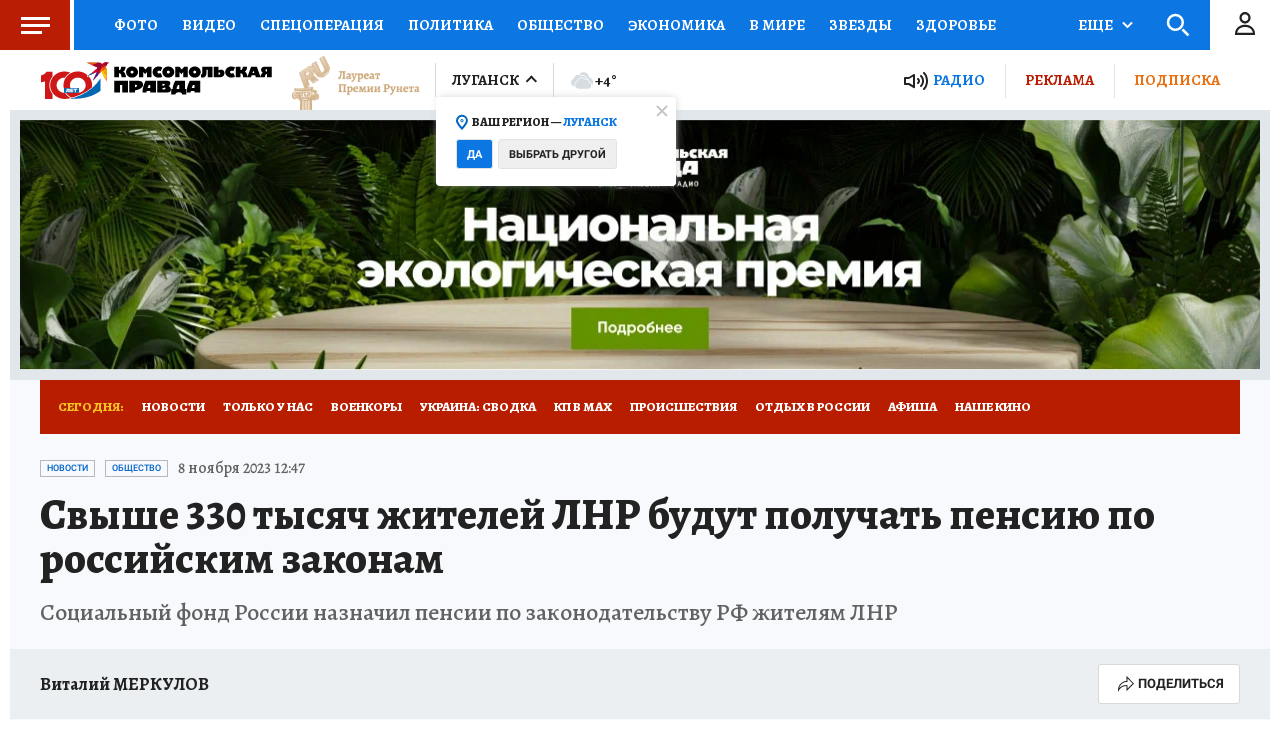

--- FILE ---
content_type: text/html
request_url: https://tns-counter.ru/nc01a**R%3Eundefined*kp_ru/ru/UTF-8/tmsec=kp_ru/794005756***
body_size: -73
content:
118F7C0269348407X1765049351:118F7C0269348407X1765049351